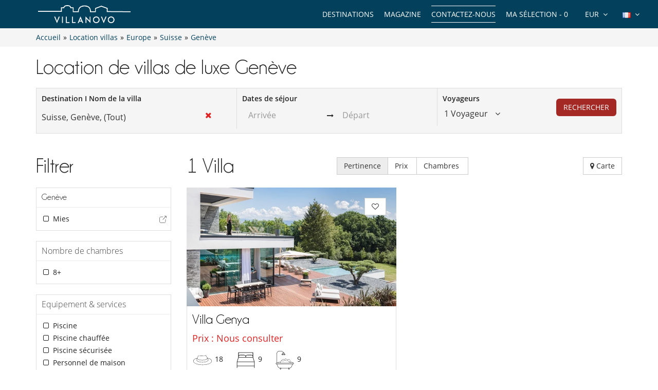

--- FILE ---
content_type: text/html; charset=utf-8
request_url: https://www.villanovo.fr/location-villas/europe/suisse/geneve/
body_size: 12215
content:
<!DOCTYPE html>
<html lang="fr">
<head>
        <meta charset="utf-8">
    <meta http-equiv="X-UA-Compatible" content="IE=edge">
    <!--<meta name="viewport" content="width=device-width, initial-scale=1">-->
    <meta name="viewport" content="width=device-width, initial-scale=1 maximum-scale=5" />
    <!-- The above 3 meta tags *must* come first in the head; any other head content must come *after* these tags -->

        <title>Location de villas de luxe Genève | Villanovo</title>
    <meta name="description" content="Découvrez et faites votre choix parmi notre sélection de villas de luxe à louer à Genève pour des vacances inoubliables : Mies">

    <link rel="canonical" href="https://www.villanovo.fr/location-villas/europe/suisse/geneve/" /><link rel="icon" type="image/png" href="/assets/img/favicon/icons/favicon-16x16.png" sizes="16x16">
<link rel="icon" type="image/png" href="/assets/img/favicon/icons/favicon-32x32.png" sizes="32x32">
<link rel="icon" type="image/png" href="/assets/img/favicon/icons/favicon-48x48.png" sizes="48x48">
<link rel="icon" type="image/png" href="/assets/img/favicon/icons/favicon-96x96.png" sizes="96x96">

<link rel="apple-touch-icon" sizes="60x60" href="/assets/img/favicon/icons/apple-touch-icon-60x60.png">
<link rel="apple-touch-icon" sizes="76x76" href="/assets/img/favicon/icons/apple-touch-icon-76x76.png">
<link rel="apple-touch-icon" sizes="120x120"
      href="/assets/img/favicon/icons/apple-touch-icon-120x120.png">
<link rel="apple-touch-icon" sizes="152x152"
      href="/assets/img/favicon/icons/apple-touch-icon-152x152.png">
<link rel="apple-touch-icon" sizes="180x180"
      href="/assets/img/favicon/icons/apple-touch-icon-180x180.png">

<link rel="manifest" href="/manifest.php">

	<link rel="alternate" hreflang="en" href="https://www.villanovo.com/villa-rentals/europe/switzerland/geneva/" />
	<link rel="alternate" hreflang="fr" href="https://www.villanovo.fr/location-villas/europe/suisse/geneve/" />
	<link rel="alternate" hreflang="es" href="https://www.villanovo.es/alquiler-villas/europa/suiza/ginebra/" />
	<link rel="alternate" hreflang="it" href="https://www.villanovo.it/affitto-ville/europa/svizzera/ginevra/" />
	<link rel="alternate" hreflang="de" href="https://www.villanovo.de/villen-mieten/europa/schweiz/genf/" />
	
	<link type="text/css" rel="stylesheet" href="/assets/css/villas.min.css?1769011647" />

<script src="https://code.jquery.com/jquery-3.7.1.min.js" integrity="sha256-/JqT3SQfawRcv/BIHPThkBvs0OEvtFFmqPF/lYI/Cxo=" crossorigin="anonymous"></script>
<script src="https://ajax.googleapis.com/ajax/libs/jqueryui/1.12.1/jquery-ui.min.js" defer></script>
<script type="text/javascript">
 window.didomiConfig = {
     sdkPath: 'https://sst.villanovo.fr/',   
     apiPath: 'https://sst.villanovo.fr/api',
 };
 </script>
 <script type="text/javascript">(function(){(function(e,r){var t=document.createElement("link");t.rel="preconnect";t.as="script";var n=document.createElement("link");n.rel="dns-prefetch";n.as="script";var i=document.createElement("script");i.id="spcloader";i.type="text/javascript";i["async"]=true;i.charset="utf-8";var o="https://sst.villanovo.fr/"+e+"/loader.js?target_type=notice&target="+r;if(window.didomiConfig&&window.didomiConfig.user){var a=window.didomiConfig.user;var c=a.country;var d=a.region;if(c){o=o+"&country="+c;if(d){o=o+"&region="+d}}}t.href="https://sst.villanovo.fr/";n.href="https://sst.villanovo.fr/";i.src=o;var s=document.getElementsByTagName("script")[0];s.parentNode.insertBefore(t,s);s.parentNode.insertBefore(n,s);s.parentNode.insertBefore(i,s)})("58aed29e-211e-4524-8f2a-e57bf1fe32aa","CeKj9mEN")})();</script>
<script>
    var pageData = {
        site: 'villanovo.fr',
        page_type: 'listing',
        customer_type: 'logout',
        language: 'FR',
        page_type2: 'Transactionnel',
        affiliate_vn: '',
        campagne_vn: '',
        user_data: {
            user_id: null,
            user_email: null,
            user_firstname: null,
            user_lastname: null,
            user_phone: null,
            user_postcode: null,
            user_city: null,
            user_country: null
        }
    };
</script>
<script type="text/javascript">
    document.addEventListener("DOMContentLoaded", function () {
        TrackingModule.trackPageView(
            pageData.site,
            pageData.page_type,
            pageData.customer_type,
            pageData.language,
            pageData.page_type2,
            pageData.affiliate_vn,
            pageData.campagne_vn,
            pageData.user_data
        );
    });
</script>


<!-- Google Tag Manager -->        
            <script>(function(w,d,s,l,i){w[l]=w[l]||[];w[l].push({'gtm.start':
            new Date().getTime(),event:'gtm.js'});var f=d.getElementsByTagName(s)[0],
            j=d.createElement(s),dl=l!='dataLayer'?'&l='+l:'';j.async=true;j.src=
            'https://tss.villanovo.fr/lxv7hh8rfn1tiss.js?awl='+i.replace(/^GTM-/, '')+dl;f.parentNode.insertBefore(j,f);
            })(window,document,'script','dataLayer', 'GTM-TM2SJB');</script>
            <!-- End Google Tag Manager --><script type="application/ld+json">{
    "@context": "https://schema.org",
    "@type": "BreadcrumbList",
    "itemListElement": [
        {
            "@type": "ListItem",
            "position": 1,
            "name": "Accueil",
            "item": "https://www.villanovo.fr"
        },
        {
            "@type": "ListItem",
            "position": 2,
            "name": "Location villas",
            "item": "https://www.villanovo.fr/location-villas/"
        },
        {
            "@type": "ListItem",
            "position": 3,
            "name": "Europe",
            "item": "https://www.villanovo.fr/location-villas/europe/"
        },
        {
            "@type": "ListItem",
            "position": 4,
            "name": "Suisse",
            "item": "https://www.villanovo.fr/location-villas/europe/suisse/"
        },
        {
            "@type": "ListItem",
            "position": 5,
            "name": "Gen\u00e8ve",
            "item": "https://www.villanovo.fr/location-villas/europe/suisse/geneve/"
        }
    ]
}</script><link rel="preload" fetchpriority="high" href="https://imagedelivery.net/UpBbDZmjrt-WGPYbM3yOCA/6672-mies-villa-genya-view-of-the-house-186274070966700f1b53ddf9.14757576-37430065666700f1b53e2b3.18022438/w=555,h=313,fit=cover,quality=85,format=auto" as="image"><link rel="preload" fetchpriority="high" href="https://imagedelivery.net/UpBbDZmjrt-WGPYbM3yOCA/." as="image"><link rel="preload" href="/assets/img/no-image.jpg" as="image"></head>
<body>


    <noscript>
        <iframe src='//www.googletagmanager.com/ns.html?id=GTM-TM2SJB' height='0' width='0'
                style='display:none;visibility:hidden'></iframe>
    </noscript>



<div class="header-one">
    <div class="row">
        <div class="col-md-3 col-sm-6 col-xs-6">
            <a href="/" class="logo">
                <img src="https://www.villanovo.fr/images/domains/logo-0-1708269590.jpg" class="img-responsive" alt="Location villa avec Villanovo"
                     width="180"
                     fetchpriority="high"
                     height="32"/>
            </a>
        </div>
                <div class="col-md-9 hidden-sm ">
            <ul class="header-nav">
                <li>
                    <div class="btn-group btn-group-lngs">
                        <button data-toggle="dropdown" class="btn btn-default dropdown-toggle" type="button">
                            <span>
                                <img src="/assets/img/fr.gif"
                                     width="16"
                                     height="11"
                                     alt="Français"/>
                            </span>
                            <i class="fa fa-angle-down"></i>
                        </button>
                        <ul class="dropdown-menu dropdown-languages lng-header" data-code="fr"
                            data-code-url="" data-double-code="fr-FR">
                            <li><a href="https://www.villanovo.com/"><img src="/assets/img/en_us.gif" width="16" height="11" alt="Anglais" /></a></li><li><a href="https://www.villanovo.fr/"><img src="/assets/img/fr.gif" width="16" height="11" alt="Français" /></a></li><li><a href="https://www.villanovo.es/"><img src="/assets/img/es.gif" width="16" height="11" alt="Espagnol" /></a></li><li><a href="https://www.villanovo.it/"><img src="/assets/img/it.gif" width="16" height="11" alt="Italien" /></a></li><li><a href="https://www.villanovo.de/"><img src="/assets/img/de.gif" width="16" height="11" alt="Allemand" /></a></li>                        </ul>
                    </div>
                </li>

                <li>
                    <div class="btn-group btn-group-currencies">
                        <button data-toggle="dropdown" class="btn btn-default dropdown-toggle" type="button">
                        <span class="selected-currency">
                            EUR                        </span>
                            <i class="fa fa-angle-down"></i>
                        </button>
                        <ul class="dropdown-menu dropdown-currencies">
                            <li><a href="#" data-currency-id="1">EUR</a></li><li><a href="#" data-currency-id="2">USD</a></li><li><a href="#" data-currency-id="3">GBP</a></li><li><a href="#" data-currency-id="4">CHF</a></li><li><a href="#" data-currency-id="5">ZAR</a></li><li><a href="#" data-currency-id="6">MUR</a></li><li><a href="#" data-currency-id="7">MAD</a></li><li><a href="#" data-currency-id="8">AUD</a></li><li><a href="#" data-currency-id="9">BRL</a></li><li><a href="#" data-currency-id="10">AED</a></li><li><a href="#" data-currency-id="11">JPY</a></li><li><a href="#" data-currency-id="12">THB</a></li><li><a href="#" data-currency-id="13">IDR</a></li><li><a href="#" data-currency-id="14">INR</a></li>                        </ul>
                    </div>
                </li>
                <li><a href="#" class="aselection popovers" data-action=""
                       data-content="Votre sélection est vide" data-placement="bottom" data-trigger="hover"
                       rel="nofollow">Ma sélection - <span>0</span></a></li>
                <li><a href="/contactez-nous?origin=btn-contact-menu"
                       id="btn-contact-menu"
                       class="contact-us">Contactez-nous</a></li>
                <li><a href="/magazine">Magazine</a></li>                <li>
                                            <div class="nos-destinations">
                            <a href="/location-villas/">Destinations</a>
                            <div class="nos-destinations-arrow"><i class="fa fa-caret-up" aria-hidden="true" focusable="false"></i></div>
                            <div class="nos-destinations-wrap" aria-hidden="true">
                                <div class="nos-destinations-body">
                                    <nav class="row" aria-label="Destinations"><div class="col-md-4"><ul class="nos-destinations-list"><li class="zone-column"><div class="zone-level-1"><a href="/location-villas/afrique/maroc/" aria-level="2">Maroc</a></div><ul class="zone-lines"><li class="zone-line"><span class="zone-parent"><a href="/location-villas/afrique/maroc/marrakech/">Marrakech</a></span><ul class="zone-kids"><li><a href="/location-villas/afrique/maroc/marrakech/marrakech-medina/">Medina</a></li><li><a href="/location-villas/afrique/maroc/marrakech/palmeraie-et-environs/">Palmeraie et environs</a></li></ul></li><li class="zone-line"><span class="zone-parent"><a href="/location-villas/afrique/maroc/essaouira/">Essaouira</a></span></li></ul></li><li class="zone-column"><div class="zone-level-1"><a href="/location-villas/afrique/ile-maurice/" aria-level="2">Île Maurice</a></div><ul class="zone-kids"><li><a href="/location-villas/afrique/ile-maurice/ile-maurice-est/belle-mare/">Belle Mare</a></li><li><a href="/location-villas/afrique/ile-maurice/ile-maurice-nord/grand-baie/">Grand Baie</a></li><li><a href="/location-villas/afrique/ile-maurice/ile-maurice-est/poste-lafayette/">Poste Lafayette</a></li><li><a href="/location-villas/afrique/ile-maurice/ile-maurice-nord/roches-noires/">Roches Noires</a></li><li><a href="/location-villas/afrique/ile-maurice/ile-maurice-nord/trou-aux-biches/">Trou aux Biches</a></li></ul></li><li class="zone-column"><div class="zone-level-1"><a href="/location-villas/europe/france/alpes-francaises/" aria-level="2">Alpes françaises</a></div><ul class="zone-lines"><li class="zone-line"><span class="zone-parent"><a href="/location-villas/europe/france/alpes-du-nord/">Alpes du Nord</a></span></li><li class="zone-line"><span class="zone-parent"><a href="/location-villas/europe/france/alpes-du-nord/savoie/">Savoie</a></span><ul class="zone-kids"><li><a href="/location-villas/europe/france/alpes-du-nord/courchevel/">Courchevel</a></li><li><a href="/location-villas/europe/france/alpes-du-nord/courchevel/courchevel-1850/">Courchevel 1850</a></li><li><a href="/location-villas/europe/france/alpes-du-nord/meribel/">Méribel</a></li><li><a href="/location-villas/europe/france/alpes-du-nord/val-disere/">Val d'Isère</a></li></ul></li><li class="zone-line"><span class="zone-parent"><a href="/location-villas/europe/france/alpes-du-nord/haute-savoie/">Haute Savoie</a></span><ul class="zone-kids"><li><a href="/location-villas/europe/france/alpes-du-nord/chamonix/">Chamonix</a></li><li><a href="/location-villas/europe/france/alpes-du-nord/megeve/">Megève</a></li></ul></li></ul></li><li class="zone-column"><div class="zone-level-1"><a href="/location-villas/europe/france/" aria-level="2">France</a></div><ul class="zone-lines"><li class="zone-line"><span class="zone-parent"><a href="/location-villas/europe/france/corse/">Corse</a></span><ul class="zone-kids"><li><a href="/location-villas/europe/france/corse/porto-vecchio/">Porto-Vecchio</a></li><li><a href="/location-villas/europe/france/corse/bonifacio/">Bonifacio</a></li></ul></li><li class="zone-line"><span class="zone-parent"><a href="/location-villas/europe/france/ile-de-re/">Île de Ré</a></span></li><li class="zone-line"><span class="zone-parent"><a href="/location-villas/europe/france/cote-dazur/">Côte d'Azur</a></span><ul class="zone-kids"><li><a href="/location-villas/europe/france/cote-dazur/golfe-de-saint-tropez/">Golfe de Saint Tropez</a></li></ul></li><li class="zone-line"><span class="zone-parent"><a href="/location-villas/europe/france/provence/">Provence</a></span></li><li class="zone-line"><span class="zone-parent"><a href="/location-villas/europe/france/sud-ouest/">Sud Ouest</a></span><ul class="zone-kids"><li><a href="/location-villas/europe/france/gironde/cap-ferret/">Cap Ferret</a></li><li><a href="/location-villas/europe/france/gironde/bassin-darcachon/">Bassin d'Arcachon</a></li><li><a href="/location-villas/europe/france/landes/">Landes</a></li></ul></li><li class="zone-line"><span class="zone-parent"><a href="/location-villas/europe/france/bretagne/">Bretagne</a></span></li></ul></li><li class="zone-column"><div class="zone-level-1"><a href="/location-villas/europe/suisse/" aria-level="2">Suisse</a></div><ul class="zone-lines"><li class="zone-line"><span class="zone-parent"><a href="/location-villas/europe/suisse/alpes-suisses/">Alpes suisses</a></span><ul class="zone-kids"><li><a href="/location-villas/europe/suisse/alpes-suisses/verbier/">Verbier</a></li><li><a href="/location-villas/europe/suisse/alpes-suisses/zermatt/">Zermatt</a></li></ul></li></ul></li></ul></div><div class="col-md-4"><ul class="nos-destinations-list"><li class="zone-column"><div class="zone-level-1"><a href="/location-villas/europe/espagne/" aria-level="2">Espagne</a></div><ul class="zone-lines"><li class="zone-line"><span class="zone-parent"><a href="/location-villas/europe/espagne/iles-baleares/">Iles Baléares</a></span></li><li class="zone-line"><span class="zone-parent"><a href="/location-villas/europe/espagne/ibiza/">Ibiza</a></span></li><li class="zone-line"><span class="zone-parent"><a href="/location-villas/europe/espagne/majorque/">Majorque</a></span></li><li class="zone-line"><span class="zone-parent"><a href="/location-villas/europe/espagne/minorque/">Minorque</a></span></li><li class="zone-line"><span class="zone-parent"><a href="/location-villas/europe/espagne/formentera/">Formentera</a></span></li><li class="zone-line"><span class="zone-parent"><a href="/location-villas/europe/espagne/catalogne/">Catalogne</a></span></li><li class="zone-line"><span class="zone-parent"><a href="/location-villas/europe/espagne/costa-brava/">Costa Brava</a></span></li><li class="zone-line"><span class="zone-parent"><a href="/location-villas/europe/espagne/costa-dorada/">Costa Dorada</a></span></li><li class="zone-line"><span class="zone-parent"><a href="/location-villas/europe/espagne/costa-blanca/">Costa Blanca</a></span></li><li class="zone-line"><span class="zone-parent"><a href="/location-villas/europe/espagne/andalousie/">Andalousie</a></span></li><li class="zone-line"><span class="zone-parent"><a href="/location-villas/europe/espagne/iles-canaries/">Iles Canaries</a></span></li></ul></li><li class="zone-column"><div class="zone-level-1"><a href="/location-villas/europe/portugal/" aria-level="2">Portugal</a></div><ul class="zone-lines"><li class="zone-line"><span class="zone-parent"><a href="/location-villas/europe/portugal/algarve/">Algarve</a></span></li><li class="zone-line"><span class="zone-parent"><a href="/location-villas/europe/portugal/comporta/">Comporta</a></span></li><li class="zone-line"><span class="zone-parent"><a href="/location-villas/europe/portugal/melides/">Melides</a></span></li><li class="zone-line"><span class="zone-parent"><a href="/location-villas/europe/portugal/cascais/">Cascais</a></span></li><li class="zone-line"><span class="zone-parent"><a href="/location-villas/europe/portugal/sintra/">Sintra</a></span></li><li class="zone-line"><span class="zone-parent"><a href="/location-villas/europe/portugal/alentejo/">Alentejo</a></span></li><li class="zone-line"><span class="zone-parent"><a href="/location-villas/europe/portugal/nord-du-portugal/">Nord du Portugal</a></span></li></ul></li><li class="zone-column"><div class="zone-level-1"><a href="/location-villas/europe/italie/" aria-level="2">Italie</a></div><ul class="zone-lines"><li class="zone-line"><span class="zone-parent"><a href="/location-villas/europe/italie/toscane/">Toscane</a></span></li><li class="zone-line"><span class="zone-parent"><a href="/location-villas/europe/italie/sardaigne/">Sardaigne</a></span></li><li class="zone-line"><span class="zone-parent"><a href="/location-villas/europe/italie/sicile/">Sicile</a></span></li><li class="zone-line"><span class="zone-parent"><a href="/location-villas/europe/italie/cote-amalfitaine/">Côte Amalfitaine</a></span></li><li class="zone-line"><span class="zone-parent"><a href="/location-villas/europe/italie/pouilles/">Pouilles</a></span></li><li class="zone-line"><span class="zone-parent"><a href="/location-villas/europe/italie/alpes-italiennes/">Alpes italiennes</a></span></li><li class="zone-line"><span class="zone-parent"><a href="/location-villas/europe/italie/ombrie/">Ombrie</a></span></li></ul></li></ul></div><div class="col-md-4"><ul class="nos-destinations-list"><li class="zone-column"><div class="zone-level-1"><a href="/location-villas/europe/grece/" aria-level="2">Grèce</a></div><ul class="zone-lines"><li class="zone-line"><span class="zone-parent"><a href="/location-villas/europe/grece/iles-grecques/">Îles Grecques</a></span></li><li class="zone-line"><span class="zone-parent"><a href="/location-villas/europe/grece/cyclades/">Cyclades</a></span></li><li class="zone-line"><span class="zone-parent"><a href="/location-villas/europe/grece/mer-ionienne/">Îles Ioniennes</a></span></li><li class="zone-line"><span class="zone-parent"><a href="/location-villas/europe/grece/crete/">Crete</a></span></li><li class="zone-line"><span class="zone-parent"><a href="/location-villas/europe/grece/paros/">Paros</a></span></li><li class="zone-line"><span class="zone-parent"><a href="/location-villas/europe/grece/mykonos/">Mykonos</a></span></li><li class="zone-line"><span class="zone-parent"><a href="/location-villas/europe/grece/iles-sporades/">Îles Sporades</a></span></li><li class="zone-line"><span class="zone-parent"><a href="/location-villas/europe/grece/peloponnese/">Peloponnese</a></span></li></ul></li><li class="zone-column"><div class="zone-level-1"><a href="/location-villas/asie/indonesie/" aria-level="2">Indonésie</a></div><ul class="zone-lines"><li class="zone-line"><span class="zone-parent"><a href="/location-villas/asie/indonesie/bali/">Bali</a></span></li><li class="zone-line"><span class="zone-parent"><a href="/location-villas/asie/indonesie/lombok/">Lombok</a></span></li></ul></li><li class="zone-column"><div class="zone-level-1"><a href="/location-villas/asie/thailande/" aria-level="2">Thaïlande</a></div><ul class="zone-lines"><li class="zone-line"><span class="zone-parent"><a href="/location-villas/asie/thailande/phuket/">Phuket</a></span></li><li class="zone-line"><span class="zone-parent"><a href="/location-villas/asie/thailande/koh-samui/">Koh Samui</a></span></li></ul></li><li class="zone-column"><div class="zone-level-1"><a href="/location-villas/afrique/seychelles/" aria-level="2">Seychelles</a></div><ul class="zone-lines"><li class="zone-line"><span class="zone-parent"><a href="/location-villas/afrique/seychelles/praslin/">Praslin</a></span></li><li class="zone-line"><span class="zone-parent"><a href="/location-villas/afrique/seychelles/mahe/">Mahé</a></span></li></ul></li><li class="zone-column"><div class="zone-level-1"><a href="/location-villas/les-caraibes/" aria-level="2">Les Caraïbes</a></div><ul class="zone-lines"><li class="zone-line"><span class="zone-parent"><a href="/location-villas/amerique-du-nord/mexique/">Mexique</a></span></li><li class="zone-line"><span class="zone-parent"><a href="/location-villas/les-caraibes/saint-barthelemy/">Saint-Barthélemy</a></span></li><li class="zone-line"><span class="zone-parent"><a href="/location-villas/les-caraibes/saint-martin/">Saint-Martin</a></span></li><li class="zone-line"><span class="zone-parent"><a href="/location-villas/les-caraibes/republique-dominicaine/">République Dominicaine</a></span></li><li class="zone-line"><span class="zone-parent"><a href="/location-villas/les-caraibes/martinique/">Martinique</a></span></li><li class="zone-line"><span class="zone-parent"><a href="/location-villas/les-caraibes/guadeloupe/">Guadeloupe</a></span></li><li class="zone-line"><span class="zone-parent"><a href="/location-villas/les-caraibes/anguilla/">Anguilla</a></span></li><li class="zone-line"><span class="zone-parent"><a href="/location-villas/les-caraibes/antigua/">Antigua</a></span></li></ul></li></ul></div></nav><div class="all-destinations-link"><a href="/location-villas/" class="see-all-destinations">Voir toutes nos destinations</a></div>                                </div>
                            </div>
                        </div>
                                        </li>
            </ul>
        </div>

        
        <div id="ajax-modal" class="modal fade" tabindex="-1"></div>
    </div>
</div>

<div class="breadcrumb">

    <div class="container">

        <div class="bread-crumbs">
            <div id="bread-level-1"><a href="/"><span>Accueil</span></a>&raquo;</div><div id="bread-level-2"><a href="/location-villas/"><span>Location villas</span></a>&raquo;</div><div id="bread-level-3"><a href="/location-villas/europe/"><span>Europe</span></a>&raquo;</div><div id="bread-level-4"><a href="/location-villas/europe/suisse/"><span>Suisse</span></a>&raquo;</div><div id="bread-level-5"><a href="/location-villas/europe/suisse/geneve/"><span>Genève</span></a></div>        </div>

    </div>

</div>


<div class="search-mobile-villas sticky-search-mobile visible-xs visible-sm">
    <div class="container">
        <div class="row d-flex align-items-center">
            <div class="left-div">
                <div class="search-mobile-wrapper">
                    <input type="text" class="form-control search-input hide" value="Genève">
                    <i class="fa fa-search"></i>
                    <div class="search-input-div">Genève</div>
                    <div class="search-params">
                        <span class="params-dates light-grey">Ajouter dates</span>
                        <span class="dark-grey">•</span>
                        <span class="params-travalers light-grey">Nb de voyageurs</span>
                    </div>
                </div>
            </div>
            <div class="right-buttons">
                <button class="btn btn-info search-mobile-filter position-relative" aria-label="Filtrer">
                    <i class="fa fa-sliders"></i>
                    <span class="badge position-absolute filter-count"></span>
                </button>
                <button class="btn btn-info search-mobile-selection btn-show-selection search-selection" aria-label="Ma sélection">
                    <i class="fa fa-heart-o"></i>
                    <span class="badge">0</span>
                </button>
            </div>
        </div>
    </div>
</div>


<div class="search-mobile mobile-popup">
    <div class="container">
        <div class="text-right">
            <button type="button" class="btn btn-close-popup"><i class="fa fa-times"></i></button>
        </div>
        <form action="/search.php" class="destination-form" method="post">
            <strong class="search-mobile-title">Où souhaitez vous partir ?</strong>
            <div class="row">
                <div class="col-xs-12">
                    <div class="form-group form-group-large">
                        <div class="position-relative">
                            <div class="input-icon">
                                <i class="fa fa-search"></i>
                                <i class="fa fa-times search-close"></i>
                                <input type="text" class="form-control search-input no-back"
                                       data-bootvn="1" name="tsearch" value="Suisse, Genève, (Tout)"
                                       placeholder="Destination I Nom de la villa"
                                       autocomplete="off"/>
                            </div>

                            <input type="hidden" class="search-input-id" name="id" value="1102">
                            <input type="hidden" class="search-input-type" name="type" value="zone"/>
                            <div class="search-results"></div>
                            <div class="last-search"><h3>Destinations recommandées  <a href="#" class="last-search-close"><i class="fa fa-times"></i> Fermer</a></h3><ul><li data-type="zone" data-id="27"><strong><i class="fa fa-map-marker"></i> Marrakech</strong></li><li data-type="zone" data-id="83"><strong><i class="fa fa-map-marker"></i> Île Maurice</strong></li><li data-type="zone" data-id="1308"><strong><i class="fa fa-map-marker"></i> Alpes françaises</strong></li><li data-type="zone" data-id="78"><strong><i class="fa fa-map-marker"></i> Ibiza</strong></li><li data-type="zone" data-id="672"><strong><i class="fa fa-map-marker"></i> Île de Ré</strong></li><li data-type="zone" data-id="227"><strong><i class="fa fa-map-marker"></i> Corse</strong></li><li data-type="zone" data-id="422"><strong><i class="fa fa-map-marker"></i> Provence</strong></li><li data-type="zone" data-id="63"><strong><i class="fa fa-map-marker"></i> Côte d'Azur</strong></li></ul></div>                        </div>
                    </div>
                </div>

            </div>
            <div class="row">
                <div class="col-xs-6">
                    <div class="form-group form-group-large">
                        <input type="text" id="checkin-r" name="checkin" class="form-control no-back"
                               placeholder="Arrivée" readonly="readonly" value="">
                    </div>
                </div>
                <div class="col-xs-6">
                    <div class="form-group form-group-large">
                        <input type="text" id="checkout-r" name="checkout" class="form-control no-back"
                               placeholder="Départ" readonly="readonly" value="">
                    </div>
                </div>
                
            </div>
            <div
                    class="travelers-total">1 Voyageur</div>
            <div class="row">
                <div class="col-xs-8 col-xs-offset-2">
                    <div class="form-group form-group-travelers">
                        <div class="travelers-spinners">
                            <div id="spinner1m" data-value="1">
                                <div class="spinner-label">Adultes</div>
                                <div class="input-group spinner-controls">
                                    <div class="spinner-buttons input-group-btn">
                                        <button type="button" class="btn default spinner-down"><i
                                                    class="fa fa-minus"></i></button>
                                    </div>
                                    <input type="text" name="tadults" class="spinner-input form-control readonly"
                                           maxlength="2" readonly>
                                    <div class="spinner-buttons input-group-btn">
                                        <button type="button" class="btn default spinner-up"><i class="fa fa-plus"></i>
                                        </button>
                                    </div>
                                </div>
                            </div>
                        </div>
                    </div>
                </div>
            </div>
            <div class="row">
                <div class="col-xs-8 col-xs-offset-2">
                    <div class="form-group form-group-travelers">
                        <div class="travelers-spinners">
                            <div id="spinner2m" data-value="0">
                                <div class="spinner-label">Enfants</div>
                                <div class="input-group spinner-controls">
                                    <div class="spinner-buttons input-group-btn">
                                        <button type="button" class="btn default spinner-down"><i
                                                    class="fa fa-minus"></i></button>
                                    </div>
                                    <input type="text" name="tchildren" class="spinner-input form-control readonly"
                                           maxlength="2" readonly>
                                    <div class="spinner-buttons input-group-btn">
                                        <button type="button" class="btn default spinner-up"><i class="fa fa-plus"></i>
                                        </button>
                                    </div>
                                </div>
                            </div>
                        </div>
                    </div>
                </div>
            </div>
            <div class="row">
                <div class="col-xs-8 col-xs-offset-2">
                    <div class="form-group form-group-travelers">
                        <div class="travelers-spinners">
                            <div id="spinner3m" data-value="0">
                                <div class="spinner-label">Bébés</div>
                                <div class="input-group spinner-controls">
                                    <div class="spinner-buttons input-group-btn">
                                        <button type="button" class="btn default spinner-down"><i
                                                    class="fa fa-minus"></i></button>
                                    </div>
                                    <input type="text" name="tbabies" class="spinner-input form-control readonly"
                                           maxlength="2" readonly>
                                    <div class="spinner-buttons input-group-btn">
                                        <button type="button" class="btn default spinner-up"><i class="fa fa-plus"></i>
                                        </button>
                                    </div>
                                </div>
                            </div>
                        </div>
                    </div>
                </div>
            </div>
            <div class="row">
                <div class="col-xs-12">
                    <div class="text-center margin-top-50">
                        <button type="submit" class="btn btn-danger uppercase btn-lg">Rechercher</button>
                    </div>
                </div>
            </div>
        </form>
    </div>
</div>

<div class="villas-page">

    <a href="/contactez-nous?origin=btn-villas-contact-mobile"
       id="btn-villas-contact-mobile"
       class="btn btn-danger visible-xs visible-sm btn-contact-us contact-us">Contactez-nous</a>

            <div class="container zone-content">
            <h1 class="title-lg">Location de villas de luxe Genève</h1>
                            <div class="zone-desc margin-bottom-20">
                                                        </div>
                    </div>
        <a name="afilter-scrollto" class="afilter-scrollto"></a>
    <div
            class="search-container sticky-search hidden-xs hidden-sm container ">
        <div class="search">
            <form action="/search.php" class="destination-form" method="post">
                <div class="row">
                    <div class="col-md-4">
                        <div class="form-container">
                            <label>Destination I Nom de la villa</label>
                            <div class="position-relative">
                                <div class="input-icon">
                                    <i class="fa fa-times search-close"></i>
                                    <input type="text" class="form-control search-input no-back"
                                           data-bootvn="1" name="tsearch" value="Suisse, Genève, (Tout)"
                                           placeholder="Destination I Nom de la villa"
                                           autocomplete="off"/>
                                </div>

                                <input type="hidden" class="search-input-id" name="id" value="1102">
                                <input type="hidden" class="search-input-type" name="type" value="zone"/>
                                <div class="search-results"></div>
                                <div class="last-search"><h3>Destinations recommandées  <a href="#" class="last-search-close"><i class="fa fa-times"></i> Fermer</a></h3><ul><li data-type="zone" data-id="27"><strong><i class="fa fa-map-marker"></i> Marrakech</strong></li><li data-type="zone" data-id="83"><strong><i class="fa fa-map-marker"></i> Île Maurice</strong></li><li data-type="zone" data-id="1308"><strong><i class="fa fa-map-marker"></i> Alpes françaises</strong></li><li data-type="zone" data-id="78"><strong><i class="fa fa-map-marker"></i> Ibiza</strong></li><li data-type="zone" data-id="672"><strong><i class="fa fa-map-marker"></i> Île de Ré</strong></li><li data-type="zone" data-id="227"><strong><i class="fa fa-map-marker"></i> Corse</strong></li><li data-type="zone" data-id="422"><strong><i class="fa fa-map-marker"></i> Provence</strong></li><li data-type="zone" data-id="63"><strong><i class="fa fa-map-marker"></i> Côte d'Azur</strong></li></ul></div>                            </div>
                        </div>
                    </div>

                    <div class="col-md-4">
                        <div class="form-container" style="border-left: 1px solid #dedede;">
                            <label>Dates de séjour</label>
                            <div class="daterange">
                                <input type="text" id="checkin" name="checkin" class="form-control no-back"
                                       placeholder="Arrivée" readonly="readonly"
                                       value="">
                                <span><i class="fa fa-long-arrow-right"></i></span>
                                <input type="text" id="checkout" name="checkout" class="form-control no-back"
                                       placeholder="Départ" readonly="readonly"
                                       value="">
                                                            </div>
                        </div>
                    </div>

                    <div class="col-md-2">
                        <div class="form-container" style="border-left: 1px solid #dedede;">
                            <label>Voyageurs</label>
                            <div class="dropdown travelers-dropdown">
                                <a href="#" tabindex="0" class="travelers-popover dropdown-toggle"
                                   data-text="Voyageur" data-texts="Voyageurs">
                                    <span>1 Voyageur</span>
                                    <i class="fa fa-angle-down"></i>
                                </a>
                                <div class="dropdown-menu travelers-dropdown-menu">
                                    <div id="travelers-spinners">
                                        <div id="spinner1" data-value="1"
                                             data-text="Adulte" data-texts="Adultes">
                                            <div class="input-group">
                                                <input type="text" name="tadults"
                                                       class="spinner-input form-control readonly" maxlength="2"
                                                       readonly>
                                                <span
                                                        class="input-group-addon">Adulte</span>
                                                <div class="spinner-buttons input-group-btn">
                                                    <button type="button" class="btn default spinner-down">
                                                        <i class="fa fa-minus"></i>
                                                    </button>
                                                    <button type="button" class="btn default spinner-up">
                                                        <i class="fa fa-plus"></i>
                                                    </button>
                                                </div>
                                            </div>
                                        </div>
                                        <div id="spinner2" data-value="0"
                                             data-text="Enfant" data-texts="Enfants">
                                            <div class="input-group">
                                                <input type="text" name="tchildren"
                                                       class="spinner-input form-control readonly" maxlength="2"
                                                       readonly>
                                                <span
                                                        class="input-group-addon">Enfant</span>
                                                <div class="spinner-buttons input-group-btn">
                                                    <button type="button" class="btn default spinner-down">
                                                        <i class="fa fa-minus"></i>
                                                    </button>
                                                    <button type="button" class="btn default spinner-up">
                                                        <i class="fa fa-plus"></i>
                                                    </button>
                                                </div>
                                            </div>
                                        </div>
                                        <div id="spinner3" data-value="0"
                                             data-text="Bébé" data-texts="Bébés">
                                            <div class="input-group">
                                                <input type="text" name="tbabies"
                                                       class="spinner-input form-control readonly" maxlength="1"
                                                       readonly>
                                                <span
                                                        class="input-group-addon">Bébé</span>
                                                <div class="spinner-buttons input-group-btn">
                                                    <button type="button" class="btn default spinner-down">
                                                        <i class="fa fa-minus"></i>
                                                    </button>
                                                    <button type="button" class="btn default spinner-up">
                                                        <i class="fa fa-plus"></i>
                                                    </button>
                                                </div>
                                            </div>
                                        </div>
                                    </div>
                                </div>
                            </div>
                        </div>
                    </div>

                    <div class="col-md-2">
                        <div class="form-container text-right">
                            <button type="submit"
                                    class="btn btn-danger margin-top-10 uppercase border-radius-6">Rechercher</button>
                        </div>
                    </div>
                </div>
            </form>
        </div>
    </div>
    <div class="container-villas container"
         style="margin-top:40px !important">
        
            <div class="row row-sticky filter-side-row margin-bottom-20">
                <div class="col-md-3 filter-side-col" style="position:static">
                    <div class="filter-side">
                        <div class="text-right visible-xs visible-sm">
                            <button type="button" class="btn btn-close-popup"><i class="fa fa-times"></i></button>
                        </div>
                                                    <div class="title-lg margin-bottom-20 line-height-initial">Filtrer</div>
                            
                                                            <div class="filter-bloc frame">
                                    <h3>Genève</h3>
                                    <div>
                                        <ol>
                                            <li value="1103" data-intermediate="" title="Mies" data-type="filter-zones" class="check-li"><i class="fa fa-square-o"></i> Mies<a href="/location-villas/europe/suisse/geneve/mies/" class="filter-url-open tooltips" data-original-title="Ouvrir dans nouvel onglet" data-placement="left"><img src="/assets/img/external-link.svg" width="20" height="20" alt="Lien externe"/></a></li>                                        </ol>
                                    </div>
                                </div>
                                
                                                                                        <div class="filter-bloc frame">
                                    <p class="ph">Nombre de chambres</p>
                                    <div>
                                        <ol>
                                            <li value="8" title="8+" data-type="filter-rooms" class="check-li"><i class="fa fa-square-o"></i> 8+</li>                                        </ol>
                                    </div>
                                </div>
                                                                                            <div class="filter-bloc frame">
                                    <p class="ph">Equipement & services</p>
                                    <div>

                                        <ol>
                                            <li value="1" title="Piscine" data-type="filter-services" class="check-li"><i class="fa fa-square-o"></i> Piscine</li><li value="5" title="Piscine chauffée" data-type="filter-services" class="check-li"><i class="fa fa-square-o"></i> Piscine chauffée</li><li value="13" title="Piscine sécurisée" data-type="filter-services" class="check-li"><i class="fa fa-square-o"></i> Piscine sécurisée</li><li value="8" title="Personnel de maison" data-type="filter-services" class="check-li"><i class="fa fa-square-o"></i> Personnel de maison</li><li value="25" title="Garage ou Parking privé" data-type="filter-services" class="check-li"><i class="fa fa-square-o"></i> Garage ou Parking privé</li><li value="16" title="Jacuzzi" data-type="filter-services" class="check-li"><i class="fa fa-square-o"></i> Jacuzzi</li><li value="3" title="Hammam" data-type="filter-services" class="check-li"><i class="fa fa-square-o"></i> Hammam</li><li value="15" title="Spa" data-type="filter-services" class="check-li"><i class="fa fa-square-o"></i> Spa</li><li value="19" title="Salle de sport" data-type="filter-services" class="check-li"><i class="fa fa-square-o"></i> Salle de sport</li><li value="27" title="Salle de jeux" data-type="filter-services" class="check-li"><i class="fa fa-square-o"></i> Salle de jeux</li><li value="26" title="Salon cinema" data-type="filter-services" class="check-li"><i class="fa fa-square-o"></i> Salon cinema</li><li value="2" title="Enfants bienvenus" data-type="filter-services" class="check-li"><i class="fa fa-square-o"></i> Enfants bienvenus</li>                                        </ol>
                                    </div>
                                </div>
                                                        
                                                            <div class="filter-bloc filter-collections frame">
                                    <p class="ph">Thèmes</p>
                                    <div>
                                        <ol>

                                            <li value="79" title="Villas avec jacuzzi" data-type="filter-collections" class="check-li"><i class="fa fa-square-o"></i> Villas avec jacuzzi<a href="/location-villas/europe/suisse/geneve/collection:villas-avec-jacuzzi/" class="filter-url-open tooltips" data-original-title="Ouvrir dans nouvel onglet" data-placement="left"><img src="/assets/img/external-link.svg" width="20" height="20" alt="Lien externe"/></a></li><li value="81" title="Villas avec jardin" data-type="filter-collections" class="check-li"><i class="fa fa-square-o"></i> Villas avec jardin<a href="/location-villas/europe/suisse/geneve/collection:villas-avec-jardin/" class="filter-url-open tooltips" data-original-title="Ouvrir dans nouvel onglet" data-placement="left"><img src="/assets/img/external-link.svg" width="20" height="20" alt="Lien externe"/></a></li><li value="51" title="Villas avec personnel" data-type="filter-collections" class="check-li"><i class="fa fa-square-o"></i> Villas avec personnel<a href="/location-villas/europe/suisse/geneve/collection:villas-avec-personnel/" class="filter-url-open tooltips" data-original-title="Ouvrir dans nouvel onglet" data-placement="left"><img src="/assets/img/external-link.svg" width="20" height="20" alt="Lien externe"/></a></li><li value="1" title="Villas avec piscine" data-type="filter-collections" class="check-li"><i class="fa fa-square-o"></i> Villas avec piscine<a href="/location-villas/europe/suisse/geneve/collection:villas-avec-piscine/" class="filter-url-open tooltips" data-original-title="Ouvrir dans nouvel onglet" data-placement="left"><img src="/assets/img/external-link.svg" width="20" height="20" alt="Lien externe"/></a></li><li value="66" title="Villas avec piscine chauffée" data-type="filter-collections" class="check-li"><i class="fa fa-square-o"></i> Villas avec piscine chauffée<a href="/location-villas/europe/suisse/geneve/collection:villas-avec-piscine-chauffee/" class="filter-url-open tooltips" data-original-title="Ouvrir dans nouvel onglet" data-placement="left"><img src="/assets/img/external-link.svg" width="20" height="20" alt="Lien externe"/></a></li><li value="59" title="Villas avec spa" data-type="filter-collections" class="check-li"><i class="fa fa-square-o"></i> Villas avec spa<a href="/location-villas/europe/suisse/geneve/collection:villas-avec-spa/" class="filter-url-open tooltips" data-original-title="Ouvrir dans nouvel onglet" data-placement="left"><img src="/assets/img/external-link.svg" width="20" height="20" alt="Lien externe"/></a></li><li value="56" title="Villas offrant plus d'intimité" data-type="filter-collections" class="check-li"><i class="fa fa-square-o"></i> Villas offrant plus d'intimité<a href="/location-villas/europe/suisse/geneve/collection:villas-offrant-plus-dintimite/" class="filter-url-open tooltips" data-original-title="Ouvrir dans nouvel onglet" data-placement="left"><img src="/assets/img/external-link.svg" width="20" height="20" alt="Lien externe"/></a></li><li value="52" title="Villas pour les familles" data-type="filter-collections" class="check-li"><i class="fa fa-square-o"></i> Villas pour les familles<a href="/location-villas/europe/suisse/geneve/collection:villas-pour-les-familles/" class="filter-url-open tooltips" data-original-title="Ouvrir dans nouvel onglet" data-placement="left"><img src="/assets/img/external-link.svg" width="20" height="20" alt="Lien externe"/></a></li><li value="48" title="Villas pour les groupes" data-type="filter-collections" class="check-li"><i class="fa fa-square-o"></i> Villas pour les groupes<a href="/location-villas/europe/suisse/geneve/collection:villas-pour-les-groupes/" class="filter-url-open tooltips" data-original-title="Ouvrir dans nouvel onglet" data-placement="left"><img src="/assets/img/external-link.svg" width="20" height="20" alt="Lien externe"/></a></li><li value="78" title="Villas pour séminaires" data-type="filter-collections" class="check-li"><i class="fa fa-square-o"></i> Villas pour séminaires<a href="/location-villas/europe/suisse/geneve/collection:villas-pour-seminaires/" class="filter-url-open tooltips" data-original-title="Ouvrir dans nouvel onglet" data-placement="left"><img src="/assets/img/external-link.svg" width="20" height="20" alt="Lien externe"/></a></li>                                        </ol>
                                    </div>
                                </div>
                                                                <div class="filter-bloc filter-collections frame">
                                    <p class="ph">Types de propriété</p>
                                    <div>
                                        <ol>

                                            <li value="43" title="Villas de luxe" data-type="filter-collections" class="check-li"><i class="fa fa-square-o"></i> Villas de luxe<a href="/location-villas/europe/suisse/geneve/collection:villas-de-luxe/" class="filter-url-open tooltips" data-original-title="Ouvrir dans nouvel onglet" data-placement="left"><img src="/assets/img/external-link.svg" width="20" height="20" alt="Lien externe"/></a></li><li value="64" title="Villas ultra luxe" data-type="filter-collections" class="check-li"><i class="fa fa-square-o"></i> Villas ultra luxe<a href="/location-villas/europe/suisse/geneve/collection:villas-ultra-luxe/" class="filter-url-open tooltips" data-original-title="Ouvrir dans nouvel onglet" data-placement="left"><img src="/assets/img/external-link.svg" width="20" height="20" alt="Lien externe"/></a></li>                                        </ol>
                                    </div>
                                </div>
                                                        <div class="text-center visible-xs visible-sm">
                            <button id="btn-villas-contact-mobile"
                                    class="btn btn-close-popup btn-danger visible-xs visible-sm btn-contact-us contact-us"
                                    style="color: white !important;"><i
                                        class="fa fa-check"></i> APPLIQUER                            </button>
                        </div>

                        <div class="sticky-selection hidden-sm">

                            <div class="carts frame">

                                
                                <p>Votre sélection est vide</p>
                                <div class="carts-body hidden">
                                    <p class="ph">
                                        <a class="btn-show-selection">Voir ma sélection</a>
                                        <span class="badge badge-success">0</span>
                                    </p>
                                </div>

                            </div>

                            <div class="afilter">
                                <p class="ph">
                                    <a id="afilter" class="btn btn-danger border-radius-6"><i class="fa fa-filter"></i> Filtrer la recherche</a>
                                </p>
                            </div>
                            
                        </div>
                    </div>
                </div>
                <div class="col-md-9">
                    <div class="row vertical-align villas-info">
                        <div
                                class="col-md-4 col-sm-12 col-xs-12 line-height-initial villas-count  title-lg">
                            <span class="nb-villas">1</span>
                            <span
                                    class="lib-villa">Villa</span>
                            <span
                                    class="lib-villas hide">Villas</span>
                                                    </div>
                        
                        <div class="col-md-6 col-sm-12 col-xs-12 villas-sorter">
                            <div class="btn-group">
                                <button data-type="rank" class="btn btn-default selected"
                                        type="button">Pertinence</button>
                                <button data-type="price" class="btn btn-default" type="button">Prix <i
                                            class="fa"></i>
                                </button>
                                <button data-type="room" class="btn btn-default"
                                        type="button">Chambres                                    <i class="fa"></i></button>
                            </div>
                        </div>
                        <div class="col-md-2 villas-on-map hidden-sm">
                            <button class="btn btn-default" type="button"><i
                                        class="fa fa-map-marker"></i> Carte</button>
                                                            <a href="/map/europe/suisse/geneve" class="fancymap hide"
                                   rel="nofollow">Carte</a>
                                                        </div>
                    </div>
                    
                                        <div class="row villas">
                            <div class="col-md-6 col-sm-6 col-xs-12 is-sort">
        <div class="villa villa-new" data-dest="0" data-room="9"
             data-equips="" data-collections="1-43-48-51-52-56-59-64-66-78-79-81"
             data-dispo="" data-id="6672"
                            data-item-name="Villa Genya"
                            data-item-category="Suisse"
                            data-item-category2="Genève"
                            data-item-category3="Mies"
                            data-item-category4=""
                            data-item-category5="Suisse - Genève - Mies"
                            data-item-variant=""
                            data-index="1"
                            data-discount=""
                            data-bedrooms="9"
                            data-bathrooms="9"
                            data-capacity="15-19"
                            data-price=""
                            data-price-min="Moins de 500€"
                            data-price-max="Moins de 500€"
                            data-photos="30-39"
                            data-video=""
                            data-review=""
                            data-review-average="aucun avis déposé"
                            data-characters="10-14"
                            data-item-collection=""
                            data-product-type="Villa"
                    >
            <div class="villa-img">
                <a href="/location-villas/europe/suisse/geneve/mies/villa-genya" target="_blank">
                    <picture style="height: 100%;"><source media="(max-width: 480px)" srcset="https://imagedelivery.net/UpBbDZmjrt-WGPYbM3yOCA/6672-mies-villa-genya-view-of-the-house-186274070966700f1b53ddf9.14757576-37430065666700f1b53e2b3.18022438/w=480,h=270,fit=cover,quality=85,format=auto"><source media="(min-width: 481px) and (max-width: 1023px)" srcset="https://imagedelivery.net/UpBbDZmjrt-WGPYbM3yOCA/6672-mies-villa-genya-view-of-the-house-186274070966700f1b53ddf9.14757576-37430065666700f1b53e2b3.18022438/w=480,h=270,fit=cover,quality=85,format=auto"><source media="(min-width: 1024px) and (max-width: 1366px)" srcset="https://imagedelivery.net/UpBbDZmjrt-WGPYbM3yOCA/6672-mies-villa-genya-view-of-the-house-186274070966700f1b53ddf9.14757576-37430065666700f1b53e2b3.18022438/w=555,h=313,fit=cover,quality=85,format=auto"><source media="(min-width: 1367px)" srcset="https://imagedelivery.net/UpBbDZmjrt-WGPYbM3yOCA/6672-mies-villa-genya-view-of-the-house-186274070966700f1b53ddf9.14757576-37430065666700f1b53e2b3.18022438/w=555,h=313,fit=cover,quality=85,format=auto"><img class="img-responsive" src="/assets/img/no-image.jpg" alt="Villa Villa Genya, Location à Genève" width="713" height="401"></picture>                </a>
                                                <a class="btn btn-default btn-plus btn-selection" title="Ajouter à ma sélection"
                   data-text-add="Retirer de ma sélection" data-text-remove="Ajouter à ma sélection">
                    <i class="fa fa-heart-o"></i>
                </a>
                            </div>
            <div class="villa-bottom">
                <div class="row">
                    <div class="col-md-12">
                        <div class="villa-top">
                            <h3 class="title-lg title-listing">
                                <a href="/location-villas/europe/suisse/geneve/mies/villa-genya" target="_blank">Villa Genya</a>
                            </h3>
                            <div class="villa-info">
                                                                                            </div>
                        </div>
                        <div class="villa-left">

                            
                                                            <div class="villa-price color-red">Prix : Nous consulter</div>
                            

                            
                            <div class="margin-top-10" style="font-size: 14px">
                            <span class="margin-right-20">
                                <img src="/assets/img/traveler.svg" width="40" alt="Voyageur"
                                     height="40"/> 18                                                            </span>
                                <span class="margin-right-20">
                                <img src="/assets/img/bed.svg" alt="Chambres" width="40"
                                     height="40"/> 9                            </span>
                                <span class="margin-right-20">
                                <img src="/assets/img/bath.svg" alt="Salle de bain" width="40"
                                     height="40"/> 9                            </span>
                            </div>
                            <br/>                            <span><i class="fa fa-map-marker"></i> Genève - Mies</span>
                        </div>
                    </div>
                </div>
            </div>
        </div>
    </div>
    <div class="col-xs-12 is-sort"><div class="contact-banner">
                            <div class="row" style="padding: 15px 20px 20px 20px;">
                                <div class="col-md-12 contact-banner-content">
                                    <span class="hidden-xs">Contactez-nous pour une proposition personnalisée</span>
                                    <span class="visible-xs">Contactez-nous</span>
                                    <p class="content-text">Nos spécialistes destinations et notre service de conciergerie organisent vos vacances idéales</p>
                                    <div class="d-flex justify-content-between-mobile justify-content-center text-center margin-top-10 align-items-center">
                                         <a href="/contact.php?origin=btn-contact-proposal-listing" target="_blank" id="btn-contact-proposal-listing" class="contact-us btn btn-danger border-radius-6 text-uppercase">Faire une demande</a>
                                         <a href="https://api.whatsapp.com/send?phone=33644601377" target="_blank" title="What's app" aria-label="What's app"><i class="btn-whatsapp fa fa-whatsapp fa-2x visible-xs-inline-block margin-left-10" aria-hidden="true"></i></a>
                                    </div>
                                </div>
                  </div>
          </div></div>
                                            </div>

                    <div
                            class="row no-villas is-sort hide">
                        <div class="col-xs-12">
                            <div class="contact-banner">
                            <div class="row" style="padding: 15px 20px 20px 20px;">
                                <div class="col-md-12 contact-banner-content">
                                    <span class="hidden-xs">Contactez-nous pour une proposition personnalisée</span>
                                    <span class="visible-xs">Contactez-nous</span>
                                    <p class="content-text">Nos spécialistes destinations et notre service de conciergerie organisent vos vacances idéales</p>
                                    <div class="d-flex justify-content-between-mobile justify-content-center text-center margin-top-10 align-items-center">
                                         <a href="/contact.php?origin=btn-contact-proposal-listing" target="_blank" id="btn-contact-proposal-listing" class="contact-us btn btn-danger border-radius-6 text-uppercase">Faire une demande</a>
                                         <a href="https://api.whatsapp.com/send?phone=33644601377" target="_blank" title="What's app" aria-label="What's app"><i class="btn-whatsapp fa fa-whatsapp fa-2x visible-xs-inline-block margin-left-10" aria-hidden="true"></i></a>
                                    </div>
                                </div>
                  </div>
          </div>                        </div>
                    </div>

                    <div class="row more-results">
                        <!-- Loader element -->
                        <div class="loader-container">
                            <div class="loader"></div>
                        </div>

                        <div class="col-md-12 text-center"
                             style='display: none'>
                            <a class="btn btn-pagination pagination-link"
                               href=""
                               data-url="/location-villas/europe/suisse/geneve/"
                               data-page="2"
                               data-checkin=""
                               data-checkout=""
                               data-zone-id="1102"
                               data-collection-id=""
                               data-person="0"
                               data-sub-id=""
                               data-selected-room="1"
                               data-is-collection=""
                               data-longue-traine=""
                            >Plus de résultats                                <i class="fa fa-chevron-down"></i>
                            </a>
                        </div>
                    </div>

                    <div class="row villas-proximity">
                                            </div>

                                    </div>
            </div>

                            <div class="container faq-section">
                    <h2>Foire Aux Questions</h2>

                    <div class="faq-content">
                    <div class="faq-item"><h3>Comment VILLANOVO sélectionne les villas ?</h3><div class="faq-answer">VILLANOVO cherche les villas offrant des expériences uniques et inoubliables à ses occupants. Situation géographique exceptionnelle, services personnalisés, équipements de luxe et authenticité de la maison font partie des critères nous permettant d’ajouter une demeure à notre catalogue. Les avis des vacanciers et la flexibilité des propriétaires sont également pris en compte.</div></div><div class="faq-item"><h3>Quel est le prix d’une location de villa dans la destination Genève ?</h3><div class="faq-answer">Villanovo propose 1 villas sur la destination Genève avec des prix allant de 0 € à 0 € la nuit. Ces tarifs incluent les conseils de voyage, l'accompagnement tout au long du séjour et d'autres options incluses avec la location de la villa.</div></div>                    </div>

                    <script type="application/ld+json">{
    "@context": "https://schema.org",
    "@type": "FAQPage",
    "mainEntity": [
        {
            "@type": "Question",
            "name": "Comment VILLANOVO sélectionne les villas ?",
            "acceptedAnswer": {
                "@type": "Answer",
                "text": "VILLANOVO cherche les villas offrant des expériences uniques et inoubliables à ses occupants. Situation géographique exceptionnelle, services personnalisés, équipements de luxe et authenticité de la maison font partie des critères nous permettant d’ajouter une demeure à notre catalogue. Les avis des vacanciers et la flexibilité des propriétaires sont également pris en compte."
            }
        },
        {
            "@type": "Question",
            "name": "Quel est le prix d’une location de villa dans la destination Genève ?",
            "acceptedAnswer": {
                "@type": "Answer",
                "text": "Villanovo propose 1 villas sur la destination Genève avec des prix allant de 0 € à 0 € la nuit. Ces tarifs incluent les conseils de voyage, l'accompagnement tout au long du séjour et d'autres options incluses avec la location de la villa."
            }
        }
    ]
}</script>                </div>
                    </div>
    <span id="dl-infos" class="hidden" data-checkin="" data-checkout="" data-duration="" data-arrival_month="" data-departure_month="" data-staying-people-details="1 Adultes, 0 Enfants, 0 Bébés" data-staying-people-count="1"></span>
</div>



<!-- BEGIN FOOTER -->
<div class="footer">
    <div class="container">
        <div class="row">
            <div class="col-md-6 col-sm-12 col-xs-12">
                <div class="row">
                    <div class="col-md-6 col-sm-6 col-xs-12 text-center-xs">
                        <p class="ph">Villanovo</p>
                        <ul>
                                                            <li><a href="/proprietes" title="Types de propriétés">Types de propriétés</a></li>
                                                            <li><a href="/themes" title="Thèmes">Thèmes</a></li>
                                                            <li><a href="/guides" title="Guides">Guides</a></li>
                                                            <li><a href="/experiences" title="Expériences">Expériences</a></li>
                                                            <li><a href="/notre-equipe" title="Notre équipe">Notre équipe</a></li>
                                                            <li><a href="/qui-sommes-nous" title="Qui sommes-nous">Qui sommes-nous</a></li>
                                                            <li><a href="/avis-client" title="Témoignages">Témoignages</a></li>
                                                            <li><a href="/jobs" title="Jobs">Jobs</a></li>
                                                            <li><a href="/presse" title="Presse">Presse</a></li>
                                                            <li><a href="/foire-aux-questions" title="F.A.Q.">F.A.Q.</a></li>
                                                            <li><a href="/confidentialite" title="Confidentialité">Confidentialité</a></li>
                                                            <li><a href="/conditions-generales" title="Conditions générales">Conditions générales</a></li>
                                                            <li><a href="/conditions-generales-dassurance" title="Conditions Générales d'Assurance">Conditions Générales d'Assurance</a></li>
                                                            <li><a href="https://luxury.villanovo.fr/agences-tour-operator-inscription/" title="​Agences & Tours opérateurs">​Agences & Tours opérateurs</a></li>
                                                            <li><a href="https://luxury.villanovo.fr/vente-villa-marrakech/" title="Notre collection de villas à vendre ">Notre collection de villas à vendre </a></li>
                                                    </ul>
                    </div>
                    <div class="col-md-6 col-sm-6 col-xs-12 text-center-xs">
                        <p class="ph">Destinations de luxe</p>
                        <ul>
                            <li><a href="/location-villas/europe/suisse/">Location villa Suisse</a></li><li><a href="/location-villas/europe/suisse/geneve/">Location villa Genève</a></li><li><a href="/guides/suisse/">Guides Suisse</a></li><li><a href="/location-villas/europe/suisse/alpes-suisses/">Location chalet Alpes suisses</a></li>                        </ul>
                    </div>
                </div>
            </div>
            <div class="col-md-5 col-md-offset-1 col-sm-12 col-xs-12">
                <div class="col-12">
                    <p class="ph">A propos</p>
                    <p style="text-align:justify">VILLANOVO est une agence spécialisée dans la location sur mesure de villas de luxe et de maisons de prestige pour des vacances inoubliables.<br />
<br />
Notre immatriculation Agent Voyage auprès de Atout France : IM075110180<br />
Nous sommes titulaire d'une garantie financière obtenue auprès de l'APST sur la totalité des fonds déposés par nos clients.<br />
<br />
Villanovo a souscrit une assurance Responsabilité Civile Professionnelle auprès de HISCOX (police HA RCP0084924), Garanties dommages corporels matériels et immatériels consécutifs ou non à hauteur de 750'000 €.</p>
                </div>
                            </div>
        </div>
        <div class="row">
            <div class="col-md-6 col-sm-12 col-xs-12">
                <p class="ph">Newsletter</p>
                <p>Saisissez votre adresse email pour recevoir des nouvelles fraîches de Villanovo</p>
                <div class="input-group">
                    <input type="text" class="form-control input-subscribe" name="input-subscribe" aria-label="JE M'ABONNE">
                    <span class="input-group-btn">
                        <button type="button" class="btn blue btn-subscribe border-radius-right-6">JE M'ABONNE</button>
                    </span>
                </div>
            </div>
        </div>

        
    </div>

</div>
<!-- END FOOTER -->


<!-- BEGIN COPYRIGHT -->
<div class="copyright">
    <div class="container">
        <div class="row">
            <div class="col-md-12">
                <ul>
                    <li><a href="/contactez-nous" class="modalcont" rel="nofollow">Contactez-nous</a></li>
                                        <li><a href="https://luxury.villanovo.fr/louer-votre-maison/" rel="nofollow">Propriétaires de Villa</a></li>
                    <li><a href="/plan-du-site" title="Site map">Plan du site</a></li>
                    <li><a href="/affiliation" title="Affiliation">Affiliation</a></li>
                    <li><a href="/mentions-legales" title="Mentions légales">Mentions légales</a></li>
                </ul>
            </div>
        </div>
        <div class="row">
            <div class="col-md-6 col-sm-12 col-xs-12 text-center-xs">
                © 2026 Villanovo - Tous droits réservés            </div>
            <div class="col-md-6 col-sm-12 col-xs-12">
                <ul class="social-footer text-center-xs">
                    <li><a href="https://www.facebook.com/villanovo" title="Facebook" target="_blank"><i
                                class="fa fa-facebook"></i></a></li>
                    <li><a href="https://www.instagram.com/villanovofficial/" title="Instagram" target="_blank"><i
                                class="fa fa-instagram"></i></a></li>
                    <li><a href="https://www.pinterest.fr/villanovo/" title="Pinterest" target="_blank"><i
                                class="fa fa-pinterest"></i></a></li>
                    <li><a href="https://twitter.com/villanovo" title="Twitter" target="_blank"><i
                                class="fa fa-twitter"></i></a></li>
                </ul>
            </div>
        </div>
    </div>
</div>
<!-- END COPYRIGHT -->

<script type="text/javascript" src="/assets/scripts/app.min.js?1769011650" defer></script>
<script type="text/javascript" src="/assets/plugins/jquery-validation/dist/jquery.validate.min.js?1769011650" defer></script>
<script type="text/javascript" src="/assets/plugins/jquery-validation/localization/messages_fr.js?1769011650" defer></script>
<script type="text/javascript" src="/assets/scripts/datepicker-bundle.min.js?1769011650" defer></script>
<script type="text/javascript" src="/assets/plugins/bootstrap-datepicker/js/locales/bootstrap-datepicker.fr.js?1769011649" defer></script>
<script type="text/javascript" src="/assets/scripts/villas.min.js?1769011650" defer></script>
</body>
</html>
